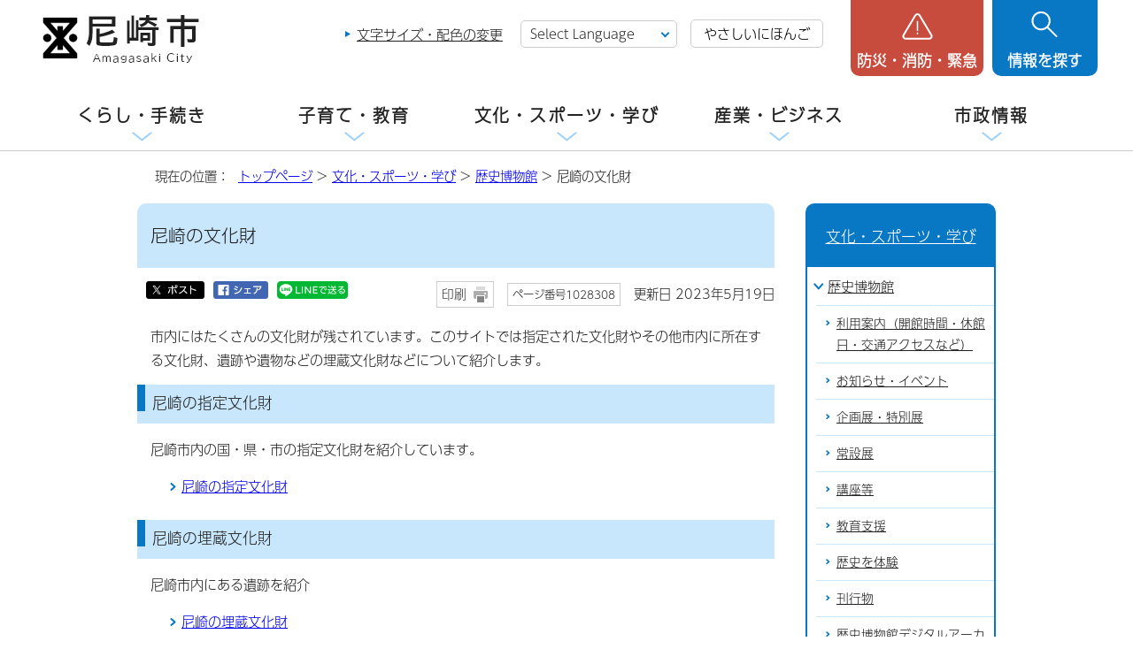

--- FILE ---
content_type: text/html
request_url: https://www.city.amagasaki.hyogo.jp/manabu/bunkazai_0/1028308/
body_size: 9872
content:
<!DOCTYPE html>
<html lang="ja">
<head prefix="og: http://ogp.me/ns# fb: http://ogp.me/ns/fb# article: http://ogp.me/ns/article#">
<!-- Google tag (gtag.js) -->
<script async src="https://www.googletagmanager.com/gtag/js?id=G-XCZYCS5339"></script>
<script>
window.dataLayer = window.dataLayer || [];
function gtag(){dataLayer.push(arguments);}
gtag('js', new Date());

gtag('config', 'G-XCZYCS5339');
gtag('config', 'UA-114119279-1');
</script>
<meta charset="UTF-8">
<meta name="copyright" content="Copyright (c) Amagasaki City. All Rights Reserved.">
<meta name="description" content="市内にはたくさんの文化財が残されています。このサイトでは指定された文化財やその他市内に所在する文化財、遺跡や遺物などの埋蔵文化財などについて紹介します。">
<meta name="keywords" content="兵庫県尼崎市,尼崎市,尼崎市役所,尼崎,尼,amagasaki,ama,あまがさき,あまがさきし,あまがさきしやくしょ">
<meta name="google-site-verification" content="iKyTjMuN0t-eyVQVjifKBUOffnHHjZuDosOYL1sIsuc">
<!--[if lt IE 9]>
<script src="../../../_template_/_site_/_default_/_res/js/html5shiv-printshiv.min.js"></script>
<![endif]-->
<meta property="og:title" content="尼崎の文化財">
<meta property="og:type" content="article">
<meta property="og:description" content="市内にはたくさんの文化財が残されています。このサイトでは指定された文化財やその他市内に所在する文化財、遺跡や遺物などの埋蔵文化財などについて紹介します。">
<meta property="og:url" content="https://www.city.amagasaki.hyogo.jp/manabu/bunkazai_0/1028308/index.html">
<meta property="og:image" content="https://www.city.amagasaki.hyogo.jp/_template_/_site_/_default_/_res/images/sns/ogimage.png">
<meta property="og:site_name" content="尼崎市公式ホームページ">
<meta property="og:locale" content="ja_JP">
<meta name="referrer" content="no-referrer-when-downgrade">
<script src="../../../_template_/_site_/_default_/_res/js/jquery-3.5.1.min.js"></script>
<script src="../../../_template_/_site_/_default_/_res/js/jquery-ui-1.12.1.min.js"></script>
<script>
//<!--
var FI = {};
FI.jQuery = jQuery.noConflict(true);
FI.smpcss = "../../../_template_/_site_/_default_/_res/design/default_smp.css?1027";
FI.smpcss2 = "../../../_template_/_site_/_default_/_res/dummy.css";
FI.ads_banner_analytics = true;
FI.open_data_analytics = true;
FI.pageid_search_analytics = true;
FI.file_data_analytics = true;
FI.open_new_window = true;
//-->
</script>
<script src="../../../_template_/_site_/_default_/_res/js/smp.js?1027"></script>
<script src="../../../_template_/_site_/_default_/_res/js/common.js?1027" defer></script>
<script src="../../../_template_/_site_/_default_/_res/js/pagetop_fade_absolute.js" defer></script>
<script src="../../../_template_/_site_/_default_/_res/js/over.js" async></script>
<script src="../../../_template_/_site_/_default_/_res/js/articleall.js"></script>
<script src="https://tsutaeru.cloud/assets/snippet/js/tsutaeru_mo.js"></script>
<script>
__tsutaeruMO.init({
access_token: '00e9863c-4dad-4b2b-befd-a69cac4630f7',
toolbar: {
//buttons: ['easy','ruby'],
message: true,
fixed: false
}
});
</script>
<script src="../../../_template_/_site_/_default_/_res/js/init.js" async></script>
<script src="../../../_template_/_site_/_default_/_res/js/fm_util.js" async></script>
<script src="../../../_template_/_site_/_default_/_res/js/dropdown_menu.js" defer></script>
<script src="../../../_template_/_site_/_default_/_res/js/tabs.js?1027" defer></script>
<script src="../../../_template_/_site_/_default_/_res/js/id.js"></script>
<link id="cmncss" href="../../../_template_/_site_/_default_/_res/design/default.css?1027" rel="stylesheet" type="text/css" class="pconly">
<link id="printcss" href="../../../_template_/_site_/_default_/_res/print_dummy.css" rel="stylesheet" type="text/css" class="pconly">
<link id="bgcss" href="../../../_template_/_site_/_default_/_res/dummy.css" rel="stylesheet" type="text/css">
<script>
//<!--
var bgcss1 = "../../../_template_/_site_/_default_/_res/a.css";
var bgcss2 = "../../../_template_/_site_/_default_/_res/b.css";
var bgcss3 = "../../../_template_/_site_/_default_/_res/c.css";
var bgcss4 = "../../../_template_/_site_/_default_/_res/dummy.css";
// -->
</script>
<title>尼崎の文化財｜尼崎市公式ホームページ</title>
<link rel="apple-touch-icon-precomposed" href="../../../_template_/_site_/_default_/_res/images/apple-touch-icon-precomposed.png">
<link rel="shortcut icon" href="../../../_template_/_site_/_default_/_res/favicon.ico" type="image/vnd.microsoft.icon">
<link rel="icon" href="../../../_template_/_site_/_default_/_res/favicon.ico" type="image/vnd.microsoft.icon">
<script>
(function(d) {
var config = {
kitId: 'hyc2xef',
scriptTimeout: 3000,
async: true
},
h=d.documentElement,t=setTimeout(function(){h.className=h.className.replace(/\bwf-loading\b/g,"")+" wf-inactive";},config.scriptTimeout),tk=d.createElement("script"),f=false,s=d.getElementsByTagName("script")[0],a;h.className+=" wf-loading";tk.src='https://use.typekit.net/'+config.kitId+'.js';tk.async=true;tk.onload=tk.onreadystatechange=function(){a=this.readyState;if(f||a&&a!="complete"&&a!="loaded")return;f=true;clearTimeout(t);try{Typekit.load(config)}catch(e){}};s.parentNode.insertBefore(tk,s)
})(document);
</script>
</head>
<body>
<div id="fb-root"></div>
<script>(function(d, s, id) {
var js, fjs = d.getElementsByTagName(s)[0];
if (d.getElementById(id)) return;
js = d.createElement(s); js.id = id;
js.src = 'https://connect.facebook.net/ja_JP/sdk.js#xfbml=1&version=v2.12';
fjs.parentNode.insertBefore(js, fjs);
}(document, 'script', 'facebook-jssdk'));</script>
<noscript>
<p class="scriptmessage">当ホームページではjavascriptを使用しています。 javascriptの使用を有効にしなければ、一部の機能が正確に動作しない恐れがあります。お手数ですがjavascriptの使用を有効にしてください。</p>
</noscript>
<div id="wrapbg">
<div id="wrap">
<header id="headerbg" class="clearfix" role="banner">
<div id="blockskip" class="pconly"><a href="#HONBUN">エンターキーを押すと、ナビゲーション部分をスキップし本文へ移動します。</a></div>
<div id="header" class="clearfix">
<div id="tlogo">
<p class="logo"><a href="https://www.city.amagasaki.hyogo.jp/"><img src="../../../_template_/_site_/_default_/_res/design/images/header/tlogo.png" alt="尼崎市公式ホームページトップページ" width="186" height="56"></a></h1>
</div>
<div id="util">
<div id="util2">
<ul class="pconly">
<li><a href="../../../siteinfo/site/usability.html">文字サイズ・配色の変更</a></li>
</ul>
<div class="selectlang">
<olang>
<form>
<select name="lang" onchange="location.href=value;" title="言語選択">
<option value="#" lang="en">Select Language</option>
<option value="https://translation2.j-server.com/LUCAMGSKC/ns/w4/jaen/" lang="en">English</option>
<option value="https://translation2.j-server.com/LUCAMGSKC/ns/w4/jazh/" lang="zh-CN">&#20013;&#25991;&#65288;&#31616;&#21270;&#23383;&#65289;</option>
<option value="https://translation2.j-server.com/LUCAMGSKC/ns/w4/jazhb/" lang="zh-TW">&#20013;&#25991;&#65288;&#32321;&#39636;&#23383;&#65289;</option>
<option value="https://translation2.j-server.com/LUCAMGSKC/ns/w4/jako/" lang="ko">&#54620;&#44397;&#50612;</option>
<option value="https://translation2.j-server.com/LUCAMGSKC/ns/w4/javi/" lang="vi">&#84;&#105;&#7871;&#110;&#103;&#32;&#86;&#105;&#7879;&#116;</option>
<option value="https://translation2.j-server.com/LUCAMGSKC/ns/w4/jane/" lang="ne">&#2344;&#2375;&#2346;&#2366;&#2354;&#2368;</option>
<option value="https://www.city.amagasaki.hyogo.jp/manabu/bunkazai_0/1028308/index.html" lang="en">Return to Japanese</option>
</select>
</form>
</olang>
</div>
<ul>
<li id="tsutaeru-button-easy" class="easy"><button type="button" id="easyjp">やさしいにほんご</button></li>
<li id="tsutaeru-button-easyreset" class="easy"><button type="button" id="easyjpreset">もとのページをみる</button></li>
</ul>
</div>
<!-- ▲▲▲ END util ▲▲▲ --></div>
<div id="dropdownmenu">
<div id="smpmenup1bg" class="smpmenup">
<div id="smpmenup1" class="bmenu">
<button class="hnmenu" aria-expanded="false" aria-controls="smpmenup1menu"><span>防災・消防・緊急</span></button>
<div id="smpmenup1menu" class="openmenu" aria-hidden="true">
<div class="emergency">
<ul class="flexstyle2">
<li class="imglink"><a href="/kurashi/bosai_syobo/index.html"><img src="/_res/projects/default_project/_page_/001/000/001/bousai/kinkyu_01.png" alt="" width="30" height="30"><span>防災</span></a></li><li class="imglink"><a href="/kurashi/bosai_syobo/hinan/index.html"><img src="/_res/projects/default_project/_page_/001/000/001/bousai/kinkyu_02.png" alt="" width="30" height="30"><span>避難場所一覧</span></a></li><li class="imglink"><a href="/kurashi/bosai_syobo/hazardmap/021_kouzui_hazardmap.html"><img src="/_res/projects/default_project/_page_/001/000/001/bousai/kinkyu_03.png" alt="" width="30" height="30"><span>ハザードマップ</span></a></li><li class="imglink"><a href="http://amagasaki-city.site.ktaiwork.jp/" target="_blank"><img src="/_res/projects/default_project/_page_/001/000/001/bousai/kinkyu_04.png" alt="" width="30" height="30"><span>防災行政無線の放送内容<img src="/_template_/_site_/_default_/_res/images/parts/newwin2.gif" alt="外部リンク・新しいウィンドウで開きます" width="12" height="11" class="external"></span></a></li><li class="imglink"><a href="/kurashi/bosai_syobo/1029429/index.html"><img src="/_res/projects/default_project/_page_/001/000/001/bousai/kinkyu_05.png" alt="" width="30" height="30"><span>災害発生状況</span></a></li><li class="imglink"><a href="/kurashi/bosai_syobo/1035616/index.html"><img src="/_res/projects/default_project/_page_/001/000/001/bousai/kinkyu_06.png" alt="" width="30" height="30"><span>災害情報の入手</span></a></li><li class="imglink"><a href="/kurashi/syobo/index.html"><img src="/_res/projects/default_project/_page_/001/000/001/bousai/kinkyu_07.png" alt="" width="30" height="30"><span>消防・救急</span></a></li><li class="imglink"><a href="/kurashi/syobo/iryo_kikan/index.html"><img src="/_res/projects/default_project/_page_/001/000/001/bousai/kinkyu_08.png" alt="" width="30" height="30"><span>緊急時の医療機関</span></a></li><li class="imglink"><a href="/kurashi/syobo/kyukyutaio/1011866/index.html"><img src="/_res/projects/default_project/_page_/001/000/001/bousai/kinkyu_09.png" alt="" width="30" height="30"><span>救急受診ガイド</span></a></li><li class="imglink"><a href="/map/1000384/index.html"><img src="/_res/projects/default_project/_page_/001/000/001/bousai/kinkyu_10.png" alt="" width="30" height="30"><span>AED設置施設</span></a></li>
</ul>
<ul class="flexstyle2 emergencysns">
<li class="imglink"><a href="https://www.city.amagasaki.hyogo.jp/shisei/1001823/1002092/1006969.html"><img alt="" height="40" src="../../../_template_/_site_/_default_/_res/design/images/header/kinkyu_line.png" width="40" /><span>尼崎市LINEアカウント</span></a></li>
<li class="imglink"><a href="https://twitter.com/City_Amagasaki"><img alt="" height="40" src="../../../_template_/_site_/_default_/_res/design/images/header/kinkyu_x.png" width="40" /><span>尼崎市公式X</span></a></li>
<li class="imglink"><a href="https://www.facebook.com/amagasakicityhall"><img alt="" height="40" src="../../../_template_/_site_/_default_/_res/design/images/header/kinkyu_facebook.png" width="40" /><span>尼崎市公式Facebook</span></a></li>
</ul>
<ul class="emergencylink">
<li><a href="../../../kurashi/bosai_syobo/1035616/021hyogobonet.html">尼崎市防災ネット</a></li>
<li><a href="../../../kurashi/bosai_syobo/1002162/index.html">尼崎市防災ブック</a></li>
</ul>
<!-- ▲▲▲ END emergency ▲▲▲ --></div>
<button class="hnclose">閉じる</button>
<!-- ▲▲▲ END smpmenup1menuu ▲▲▲ --></div>
<!-- ▲▲▲ END smpmenup1 ▲▲▲ --></div>
<!-- ▲▲▲ END smpmenup1bg" ▲▲▲ --></div>
<div id="smpmenup2bg" class="smpmenup">
<div id="smpmenup2" class="bmenu">
<button class="hnmenu" aria-expanded="false" aria-controls="smpmenup2menu"><span>情報を探す</span></button>
<div id="smpmenup2menu" class="openmenu" aria-hidden="true">
<div id="purposesearch">
<div id="searchwrap">
<ul id="searchtab" class="clearfix">
<li id="for_search1"><a href="#search1">サイト内検索</a></li>
<li id="for_search2"><a href="#search2">市報ID・ページ番号検索</a></li>
</ul>
<div id="searchmenu" class="clearfix">
<div id="search1">
<h2>サイト内検索</h2>
<div id="sitesearch">
<form action="https://www.city.amagasaki.hyogo.jp/searchresult.html" id="cse-search-box" role="search"><input name="cx" type="hidden" value="002173680868193911985:7rpg4e1faju" /><input name="ie" type="hidden" value="UTF-8" /><input id="key" name="q" placeholder="キーワードを入力してください。" size="20" title="サイト内検索" type="text" value="" /><input class="submit" type="submit" value="検索" /> </form>
<!-- ▲▲▲ END sitesearch ▲▲▲ --></div>
<!-- ▲▲▲ END search1 ▲▲▲ --></div>
<div id="search2">
<h2>市報ID・ページ番号検索</h2>
<div id="idsearch" class="navidetail">
<p>市報あまがさきに掲載されているIDを入力し、「表示」ボタンをクリックして下さい。</p>
<form name="idform" id="idform" action="idform">
<input type="text" maxlength="7" name="idtxt" value="" id="kohoid" title="ページ番号検索" placeholder="7桁の数字を入力"><input type="submit" value="表示" id="idbtn">
</form>
<!-- ▲▲▲ END idsearch ▲▲▲ --></div>
<!-- ▲▲▲ END search2 ▲▲▲ --></div>
<!-- ▲▲▲ END searchmenu ▲▲▲ --></div>
<!-- ▲▲▲ END searchwrap ▲▲▲ --></div>
<div class="keywordwrap">
<div class="keyword">
<ul>
<li><a href="/kurashi/mynumber/1033584/1003544.html">コンビニ交付</a></li>
<li><a href="/kurashi/siminsanka/1022002/index.html">あま咲きコイン</a></li>
<li><a href="/shisei/bosyu/index.html">職員募集</a></li>
<li><a href="/sangyo/nyusatu/index.html">入札・契約</a></li>
<li><a href="/shisei/sinseisyo/index.html">申請書ダウンロード</a></li>
<li><a href="/kurashi/tosi_seibi/keikaku/1004954/1004960/074_youto.html">用途地域</a></li>
</ul>
</div>
<p><a href="https://faq.city.amagasaki.hyogo.jp/?utm_source=city_amagasaki&utm_medium=banner&utm_campaign=amagasaki_link" target="_blank">よくある質問<img src="/_template_/_site_/_default_/_res/images/parts/newwin2.gif" alt="外部リンク・新しいウィンドウで開きます" width="12" height="11" class="external"></a></p>
<!-- ▲▲▲ END keywordwrap ▲▲▲ --></div>
<!-- ▲▲▲ END purposesearch ▲▲▲ --></div>
<div class="purpose">
<h2>目的から探す</h2>
<div id="purposeinner">
<ul class="flexstyle1">
<li class="imglink"><a href="/kurashi/gomi/index.html"><img src="/_res/projects/default_project/_page_/001/000/001/mokuteki/mokuteki_02.png" alt="" width="85" height="85"><span>ごみ</span></a></li><li class="imglink"><a href="/kurashi/todokede/index.html"><img src="/_res/projects/default_project/_page_/001/000/001/mokuteki/mokuteki_03.png" alt="" width="85" height="85"><span>戸籍・住民票</span></a></li><li class="imglink"><a href="/kurashi/mynumber/index.html"><img src="/_res/projects/default_project/_page_/001/000/001/mokuteki/mokuteki_04.png" alt="" width="85" height="85"><span>マイナンバー</span></a></li><li class="imglink"><a href="/kurashi/zei/index.html"><img src="/_res/projects/default_project/_page_/001/000/001/mokuteki/mokuteki_05.png" alt="" width="85" height="85"><span>税金</span></a></li><li class="imglink"><a href="/kurashi/lifeevent/1002186.html"><img src="/_res/projects/default_project/_page_/001/000/001/mokuteki/mokuteki_10.png" alt="" width="85" height="85"><span>引越し</span></a></li><li class="imglink"><a href="/kosodate-kyoiku/kosodate/syussan/index.html"><img src="/_res/projects/default_project/_page_/001/000/001/mokuteki/mokuteki_06.png" alt="" width="85" height="85"><span>妊娠・出産</span></a></li><li class="imglink"><a href="/kosodate-kyoiku/kosodate/index.html"><img src="/_res/projects/default_project/_page_/001/000/001/mokuteki/mokuteki_07.png" alt="" width="85" height="85"><span>子育て</span></a></li><li class="imglink"><a href="/kurashi/lifeevent/1002183.html"><img src="/_res/projects/default_project/_page_/001/000/001/mokuteki/mokuteki_08.png" alt="" width="85" height="85"><span>入所・入園・入学</span></a></li><li class="imglink"><a href="/kurashi/lifeevent/1002187.html"><img src="/_res/projects/default_project/_page_/001/000/001/mokuteki/mokuteki_11.png" alt="" width="85" height="85"><span>結婚・離婚</span></a></li><li class="imglink"><a href="/kurashi/kenko/index.html"><img src="/_res/projects/default_project/_page_/001/000/001/mokuteki/mokuteki_12.png" alt="" width="85" height="85"><span>健康・医療</span></a></li><li class="imglink"><a href="/kurashi/lifeevent/1002188.html"><img src="/_res/projects/default_project/_page_/001/000/001/mokuteki/mokuteki_13.png" alt="" width="85" height="85"><span>高齢・介護</span></a></li><li class="imglink"><a href="/kurashi/lifeevent/1002189.html"><img src="/_res/projects/default_project/_page_/001/000/001/mokuteki/mokuteki_14.png" alt="" width="85" height="87"><span>おくやみ</span></a></li><li class="imglink"><a href="/event_calendar.html"><img src="/_res/projects/default_project/_page_/001/000/001/mokuteki/mokuteki_15.png" alt="" width="85" height="85"><span>イベントカレンダー</span></a></li><li class="imglink"><a href="/map/index.html"><img src="/_res/projects/default_project/_page_/001/000/001/mokuteki/mokuteki_09.png" alt="" width="85" height="85"><span>施設</span></a></li>
</ul>
<!-- ▲▲▲ END purposeinner ▲▲▲ --></div>
<!-- ▲▲▲ END purpose ▲▲▲ --></div>
<button class="hnclose">閉じる</button>
<!-- ▲▲▲ END smpmenup2menu ▲▲▲ --></div>
<!-- ▲▲▲ END smpmenup2 ▲▲▲ --></div>
<!-- ▲▲▲ END smpmenup2bg ▲▲▲ --></div>
<!-- ▲▲▲ END dropdownmenu ▲▲▲ --></div>
</div>
</header>
<hr class="hide">
<nav id="gnavibg" role="navigation" aria-label="メインメニュー">
<div id="gnavi">
<ul id="topscate" class="clearfix">
<li class="scate scate1">
<button class="tismenu" aria-expanded="false" aria-controls="list1">くらし・手続き</button>
<div id="list1" class="navi" aria-hidden="true">
<div class="gnavilower clearfix">
<p class="gnavidetail"><a href="../../../kurashi/index.html">くらし・手続き<span class="smponly">トップ</span></a></p>
<button class="gnaviclose pconly">閉じる</button>
<!-- ▲▲▲ END gnavilower ▲▲▲ --></div>
<ul class="clearfix">
<li><a href="/kurashi/lifeevent/index.html">人生の出来事</a></li>
<li><a href="/kurashi/ansin/index.html">安心・安全・相談</a></li>
<li><a href="/kurashi/bosai_syobo/index.html">防災</a></li>
<li><a href="/kurashi/syobo/index.html">消防・救急</a></li>
<li><a href="/kurashi/siminsanka/index.html">市民参加・地域活動・まちづくり</a></li>
<li><a href="/kurashi/todokede/index.html">戸籍・住民票</a></li>
<li><a href="/kurashi/nenkin/index.html">年金・特別弔慰金</a></li>
<li><a href="/kurashi/kokuho/index.html">国民健康保険</a></li>
<li><a href="/kurashi/zei/index.html">税金</a></li>
<li><a href="/kurashi/mynumber/index.html">マイナンバー</a></li>
<li><a href="/kurashi/gomi/index.html">ごみ・リサイクル</a></li>
<li><a href="/kurashi/kankyo/index.html">環境・緑化・公害</a></li>
<li><a href="/kurashi/iryou/index.html">衛生・ペット</a></li>
<li><a href="/kurashi/saijo_boen/index.html">斎場・墓園・葬儀</a></li>
<li><a href="/kurashi/jo_gesui/index.html">水道・下水道</a></li>
<li><a href="/kurashi/tosi_seibi/index.html">都市環境の整備</a></li>
<li><a href="/kurashi/sumai/index.html">住まい・空き家対策</a></li>
<li><a href="/kurashi/kenko/index.html">健康・医療</a></li>
<li><a href="/kurashi/koreisya/index.html">高齢者支援</a></li>
<li><a href="/kurashi/syogaisya/index.html">障害者支援</a></li>
<li><a href="/kurashi/seikatusien/index.html">生活支援</a></li>
<li><a href="/kurashi/hataraku/index.html">はたらく・人権・男女共同参画</a></li>
<li><a href="/kurashi/kokusai/index.html">多文化共生・国際交流・国際平和</a></li>
<li><a href="/kurashi/kuruma/index.html">自転車・車・バス</a></li>
</ul>
<!-- ▲▲▲ END navi ▲▲▲ --></div>
<!-- ▲▲▲ END scate ▲▲▲ --></li>
<li class="scate scate2 articleall">
<button class="tismenu" aria-expanded="false" aria-controls="list2">子育て・教育</button>
<div id="list2" class="navi" aria-hidden="true">
<div class="gnavilower clearfix">
<p class="gnavidetail"><a href="../../../kosodate-kyoiku/index.html">子育て・教育<span class="smponly">トップ</span></a></p>
<button class="gnaviclose pconly">閉じる</button>
<!-- ▲▲▲ END gnavilower ▲▲▲ --></div>
<ul class="clearfix">
<li><a href="/kosodate-kyoiku/kosodate/index.html">子育て</a></li>
<li><a href="/kosodate-kyoiku/kenshin/index.html">健康・健診・予防接種</a></li>
<li><a href="/kosodate-kyoiku/service/index.html">教育・保育サービス</a></li>
<li><a href="/kosodate-kyoiku/kodomo-ansin/index.html">子どもの安心・安全・相談</a></li>
<li><a href="/kosodate-kyoiku/school/index.html">学校教育</a></li>
<li><a href="/kosodate-kyoiku/torikumi/index.html">教育行政</a></li>
<li><a href="/kosodate-kyoiku/afterschool/index.html">青少年育成</a></li>
<li><a href="/kosodate-kyoiku/msk/index.html">学びと育ち研究所</a></li>
</ul>
<!-- ▲▲▲ END navi ▲▲▲ --></div>
<!-- ▲▲▲ END scate ▲▲▲ --></li>
<li class="scate scate3 articleall">
<button class="tismenu" aria-expanded="false" aria-controls="list3">文化・スポーツ・学び</button>
<div id="list3" class="navi" aria-hidden="true">
<div class="gnavilower clearfix">
<p class="gnavidetail"><a href="../../../manabu/index.html">文化・スポーツ・学び<span class="smponly">トップ</span></a></p>
<button class="gnaviclose pconly">閉じる</button>
<!-- ▲▲▲ END gnavilower ▲▲▲ --></div>
<ul class="clearfix">
<li><a href="/manabu/art/index.html">文化振興・芸術・博物館</a></li>
<li><a href="/manabu/festival/index.html">伝統のお祭り・地域の催し</a></li>
<li><a href="/manabu/kanko/index.html">尼崎で観光</a></li>
<li><a href="/manabu/sports_act/index.html">スポーツ振興・スポーツ施設</a></li>
<li><a href="/manabu/flower/index.html">花と緑に親しむ</a></li>
<li><a href="/manabu/parks/index.html">公園・自然林・レクリエーション施設</a></li>
<li><a href="/manabu/nouen/index.html">市民農園・直売所・農産物</a></li>
<li><a href="/manabu/syogaigakusyu/index.html">生涯学習</a></li>
<li><a href="/manabu/kouminkan/index.html">生涯学習プラザ</a></li>
<li><a href="/manabu/tosyokan/index.html">尼崎市立図書館</a></li>
<li><a href="/manabu/104ama_tano/index.html">田能資料館（たのしりょうかん）</a></li>
<li><a href="/manabu/bunkazai_0/index.html">歴史博物館</a></li>
</ul>
<!-- ▲▲▲ END navi ▲▲▲ --></div>
<!-- ▲▲▲ END scate ▲▲▲ --></li>
<li class="scate scate4 articleall">
<button class="tismenu" aria-expanded="false" aria-controls="list4">産業・ビジネス</button>
<div id="list4" class="navi" aria-hidden="true">
<div class="gnavilower clearfix">
<p class="gnavidetail"><a href="../../../sangyo/index.html">産業・ビジネス<span class="smponly">トップ</span></a></p>
<button class="gnaviclose pconly">閉じる</button>
<!-- ▲▲▲ END gnavilower ▲▲▲ --></div>
<ul class="clearfix">
<li><a href="/sangyo/nyusatu/index.html">入札・契約</a></li>
<li><a href="/sangyo/kigyou/index.html">企業立地</a></li>
<li><a href="/sangyo/yusi_josei/index.html">中小企業支援</a></li>
<li><a href="/sangyo/kougai/index.html">公害対策・廃棄物の処理</a></li>
<li><a href="/sangyo/zigyousya/index.html">各種事業者の方へ</a></li>
<li><a href="/sangyo/ad/index.html">広告主募集中</a></li>
<li><a href="/sangyo/1010336/index.html">公営競技</a></li>
</ul>
<!-- ▲▲▲ END navi ▲▲▲ --></div>
<!-- ▲▲▲ END scate ▲▲▲ --></li>
<li class="scate scate5 articleall">
<button class="tismenu" aria-expanded="false" aria-controls="list5">市政情報</button>
<div id="list5" class="navi" aria-hidden="true">
<div class="gnavilower clearfix">
<p class="gnavidetail"><a href="../../../shisei/index.html">市政情報<span class="smponly">トップ</span></a></p>
<button class="gnaviclose pconly">閉じる</button>
<!-- ▲▲▲ END gnavilower ▲▲▲ --></div>
<ul class="clearfix">
<li><a href="/shisei/sogo_annai/index.html">尼崎市の紹介</a></li>
<li><a href="/shisei/1001823/index.html">尼崎の広報</a></li>
<li><a href="/shisei/siyakusyo/index.html">市役所案内</a></li>
<li><a href="/shisei/si_mirai/index.html">みんなで考える尼崎の未来</a></li>
<li><a href="/shisei/si_kangae/index.html">市が考える尼崎</a></li>
<li><a href="/shisei/si_torikumi/index.html">市の改善取り組み</a></li>
<li><a href="/shisei/si_zaisei/index.html">市の財政</a></li>
<li><a href="/shisei/si_zaisan/index.html">市の財産の有効活用</a></li>
<li><a href="/shisei/kansa_joho/index.html">条例等・情報公開・監査</a></li>
<li><a href="/shisei/1032493/index.html">市長の部屋</a></li>
<li><a href="/shisei/senkyo/index.html">選挙</a></li>
<li><a href="/shisei/sisetu/index.html">市の施設</a></li>
<li><a href="/shisei/sinseisyo/index.html">申請書ダウンロード</a></li>
<li><a href="/shisei/1026132/index.html">オンラインサービス</a></li>
<li><a href="/shisei/bosyu/index.html">職員募集</a></li>
</ul>
<!-- ▲▲▲ END navi ▲▲▲ --></div>
<!-- ▲▲▲ END scate ▲▲▲ --></li>
</ul>
</div>
</nav>
<hr class="hide">
<nav id="tpath" role="navigation" aria-label="現在の位置">
<p>現在の位置：&nbsp;
<a href="https://www.city.amagasaki.hyogo.jp/">トップページ</a> &gt;
<a href="../../../manabu/index.html">文化・スポーツ・学び</a> &gt;
<a href="../../../manabu/bunkazai_0/index.html">歴史博物館</a> &gt;
尼崎の文化財
</p>
</nav>
<hr class="hide">
<div id="pagebody" class="clearfix lnaviright">
<p class="skip"><a id="HONBUN">ここから本文です。</a></p>
<main id="page" role="main">
<article id="content">
<div id="voice">
<h1>尼崎の文化財</h1>
<div class="box">
<div class="sns rs_skip">
<div id="tw"><a href="https://twitter.com/intent/tweet?text=%E5%B0%BC%E5%B4%8E%E3%81%AE%E6%96%87%E5%8C%96%E8%B2%A1%ef%bd%9c%E5%B0%BC%E5%B4%8E%E5%B8%82%E5%85%AC%E5%BC%8F%E3%83%9B%E3%83%BC%E3%83%A0%E3%83%9A%E3%83%BC%E3%82%B8&url=https%3A%2F%2Fwww.city.amagasaki.hyogo.jp%2Fmanabu%2Fbunkazai_0%2F1028308%2Findex.html" target="_blank"><img alt="ポスト" height="20" src="/_template_/_site_/_default_/_res/images/sns/x_off.png" width="66" /></a></div>

<div id="fb"><a href="https://www.facebook.com/sharer.php?u=https%3A%2F%2Fwww.city.amagasaki.hyogo.jp%2Fmanabu%2Fbunkazai_0%2F1028308%2Findex.html&t=%E5%B0%BC%E5%B4%8E%E3%81%AE%E6%96%87%E5%8C%96%E8%B2%A1%ef%bd%9c%E5%B0%BC%E5%B4%8E%E5%B8%82%E5%85%AC%E5%BC%8F%E3%83%9B%E3%83%BC%E3%83%A0%E3%83%9A%E3%83%BC%E3%82%B8" target="_blank"><img alt="シェア" height="20" src="/_template_/_site_/_default_/_res/images/sns/share_off.png" width="62" /></a></div>

<div id="snsline"><a href="https://line.me/R/msg/text/?%E5%B0%BC%E5%B4%8E%E3%81%AE%E6%96%87%E5%8C%96%E8%B2%A1%ef%bd%9c%E5%B0%BC%E5%B4%8E%E5%B8%82%E5%85%AC%E5%BC%8F%E3%83%9B%E3%83%BC%E3%83%A0%E3%83%9A%E3%83%BC%E3%82%B8%0d%0ahttps%3A%2F%2Fwww.city.amagasaki.hyogo.jp%2Fmanabu%2Fbunkazai_0%2F1028308%2Findex.html" target="_blank"><img alt="LINEで送る" height="20" src="/_template_/_site_/_default_/_res/images/sns/lineit.png" width="80" /></a></div>
</div>
<p class="update">
<span class="print pconly"><a href="javascript:void(0);" onclick="print(); return false;">印刷</a></span>
<span class="idnumber">ページ番号1028308</span>
更新日
2023年5月19日
</p>
<!-- ▲▲▲ END box ▲▲▲ --></div>
<p class="outline">市内にはたくさんの文化財が残されています。このサイトでは指定された文化財やその他市内に所在する文化財、遺跡や遺物などの埋蔵文化財などについて紹介します。</p>
<h2>尼崎の指定文化財</h2>
<p>尼崎市内の国・県・市の指定文化財を紹介しています。</p><ul class="objectlink"><li><a href="../../../manabu/bunkazai_0/1028308/1028310/1029433.html">尼崎の指定文化財</a></li></ul><h2>尼崎の埋蔵文化財</h2>
<p>尼崎市内にある遺跡を紹介</p><ul class="objectlink"><li><a href="../../../manabu/bunkazai_0/1028308/1028342/1029895/index.html">尼崎の埋蔵文化財</a></li><li><a href="https://amagasaki.geocloud.jp/webgis/?z=13&ll=34.733538%2C135.406488&t=DMgray&mp=22&op=70&vlf=-1" target="_blank" onclick="gtag('event', '1028308',{'event_category':'外部リンク','event_label':'地図情報あまがさき「遺跡分布図」■https://amagasaki.geocloud.jp/webgis/?z=13&ll=34.733538%2C135.406488&t=DMgray&mp=22&op=70&vlf=-1'});">地図情報あまがさき「遺跡分布図」<span class="small">（外部リンク）</span><img src="../../../_template_/_site_/_default_/_res/images/parts/newwin1.gif" alt="新しいウィンドウで開きます" width="12" height="11" class="external"></a></li></ul><h2>尼崎の史跡・文化財</h2>
<p>尼崎市内にある史跡や文化財をご案内します。</p><ul class="objectlink"><li><a href="../../../manabu/bunkazai_0/1028308/1028344/1029897/index.html">史跡・文化財散歩</a></li><li><a href="https://amagasaki.geocloud.jp/webgis/?z=13&ll=34.733538%2C135.406488&t=roadmap&mp=23&op=70&vlf=-1" target="_blank" onclick="gtag('event', '1028308',{'event_category':'外部リンク','event_label':'地図情報あまがさき「史跡・文化財地図」■https://amagasaki.geocloud.jp/webgis/?z=13&ll=34.733538%2C135.406488&t=roadmap&mp=23&op=70&vlf=-1'});">地図情報あまがさき「史跡・文化財地図」<span class="small">（外部リンク）</span><img src="../../../_template_/_site_/_default_/_res/images/parts/newwin1.gif" alt="新しいウィンドウで開きます" width="12" height="11" class="external"></a></li></ul><h2>尼崎の登録文化財</h2>
<p>近代建造物を活用しながら後世に伝えていく、登録文化財の紹介。</p><ul class="objectlink"><li><a href="../../../manabu/bunkazai_0/1028308/1028313/1029979/index.html">尼崎の登録文化財</a></li>
</ul>
<div id="reference">
<h2><span>このページに関する</span>お問い合わせ</h2>
<p><strong>教育委員会事務局　社会教育部　歴史博物館</strong><br>
〒660-0825 兵庫県尼崎市南城内10番地の2<br>
電話番号：<br>
<a href="tel:06-6482-5246">06-6482-5246</a>（企画担当・史料担当）<br>
<a href="tel:06-6489-9801">06-6489-9801</a>（文化財担当）<br>
<a href="tel:06-4868-0362">06-4868-0362</a>（埋蔵文化財専用）<br>
ファクス番号：06-6489-9800<br>
メールアドレス：<br>
ama-rekihakubunka@city.amagasaki.hyogo.jp（文化財担当）<br>
ama-chiiki-shiryokan@city.amagasaki.hyogo.jp（史料担当）</p>
</div>
</div>
</article>
</main>
<hr class="hide">
<nav id="lnavi" role="navigation" aria-labelledby="localnav">
<div id="menubg">
<div id="menu" class="articleall">
<h2 id="localnav" class="plus"><a href="../../../manabu/index.html">文化・スポーツ・学び</a></h2>
<h3><a href="../../../manabu/bunkazai_0/index.html">歴史博物館</a></h3>
<ul class="lmenu">
<li><a href="../../../manabu/bunkazai_0/1037406/index.html">利用案内（開館時間・休館日・交通アクセスなど）</a></li>
<li><a href="../../../manabu/bunkazai_0/1037407/index.html">お知らせ・イベント</a></li>
<li><a href="../../../manabu/bunkazai_0/1032111/index.html">企画展・特別展</a></li>
<li><a href="../../../manabu/bunkazai_0/1037443/index.html">常設展</a></li>
<li><a href="../../../manabu/bunkazai_0/1037412/index.html">講座等</a></li>
<li><a href="../../../manabu/bunkazai_0/1040816.html">教育支援</a></li>
<li><a href="../../../manabu/bunkazai_0/1040824/index.html">歴史を体験</a></li>
<li><a href="../../../manabu/bunkazai_0/1036515/index.html">刊行物</a></li>
<li><a href="../../../manabu/bunkazai_0/1035144.html">歴史博物館デジタルアーカイブ</a></li>
<li><a href="../../../manabu/bunkazai_0/1037099.html">デジタルコンテンツ</a></li>
<li><a href="../../../manabu/bunkazai_0/1034038/index.html">ボランティアの広場</a></li>
<li><a href="../../../manabu/bunkazai_0/1032982/index.html">博物館実習について</a></li>
<li><a href="../../../manabu/bunkazai_0/1037510.html">SNS</a></li>
<li><a href="../../../manabu/kanko/1023279.html">尼崎市立城内地区自動車駐車場 </a></li>
</ul>
<h4 class="separator">文化財担当</h4>
<ul class="lmenu">
<li class="choice" aria-current="page">尼崎の文化財</li>
<li><a href="../../../manabu/bunkazai_0/1042396.html">文化財等窓口について受付時間を変更します</a></li>
<li><a href="../../../manabu/bunkazai_0/1023317/index.html">埋蔵文化財担当</a></li>
<li><a href="../../../manabu/bunkazai_0/shingikai.html">尼崎市文化財保護審議会</a></li>
<li><a href="../../../manabu/bunkazai_0/1042473.html">尼崎市文化財保存活用地域計画の認定</a></li>
<li><a href="../../../manabu/bunkazai_0/1042485/index.html">尼崎文化財保存活用地域計画</a></li>
</ul>
<h4 class="separator">あまがさきアーカイブズ</h4>
<ul class="lmenu">
<li><a href="../../../manabu/bunkazai_0/1041513.html">地域研究史料室&quot;あまがさきアーカイブズ&quot;について</a></li>
<li><a href="../../../manabu/bunkazai_0/1034950.html">あまがさきアーカイブズ　利用案内</a></li>
<li><a href="../../../manabu/bunkazai_0/1037098/index.html">あまがさきアーカイブズ　所蔵史料</a></li>
<li><a href="../../../manabu/bunkazai_0/1038784/index.html">新型コロナウイルス感染症「記録と検証」</a></li>
</ul>
<h4 class="separator">企画担当</h4>
<ul class="lmenu">
<li><a href="../../../manabu/bunkazai_0/1041445/index.html">旧尼崎紡績本社事務所（前ユニチカ記念館）</a></li>
<li><a href="../../../manabu/bunkazai_0/1030066.html">特定歴史的公文書利用請求制度</a></li>
<li><a href="../../../manabu/bunkazai_0/1036996.html">尼崎市文化財保存活用基金</a></li>
</ul>
<h4 class="separator">田能資料館</h4>
<ul class="lmenu">
<li><a href="../../../manabu/bunkazai_0/1037974.html">田能資料館について</a></li>
</ul>
</div>
</div>
</nav>
</div>
<aside id="guidebg" role="complementary">
<div id="guide">
<p class="pagetop"><a href="#wrap"><img src="../../../_template_/_site_/_default_/_res/design/images/page/mark_pagetop.png" alt="このページの先頭へ戻る" width="64" height="65"></a></p>
<ul>
<li><a href="javascript:history.back();" class="pageback">前のページへ戻る</a></li>
<li><a href="https://www.city.amagasaki.hyogo.jp/" class="pagehome">トップページへ戻る</a></li>
</ul>
</div>
</aside>
<hr class="hide">
<nav id="jssmpbtmnavi" class="smponly">
<ul>
<li id="jssmpbtmnavi01"></li>
<li id="jssmpbtmnavi02"></li>
<li id="jssmpbtmnavi03"></li>
</ul>
<!-- ▲▲▲ END jssmpbtmnavi ▲▲▲ --></nav>
<hr class="hide">
<footer role="contentinfo">
<div id="footerbg" class="clearfix">
<div id="footer" class="clearfix">
<div class="footercontent">
<h2>尼崎市役所</h2>
<div id="add" class="clearfix">
<address>
〒660-8501<br>
兵庫県尼崎市東七松町1丁目23番1号<br>
尼崎市コールセンター　電話：06-6375-5639　ファクス：06-6375-5625<br>
法人番号：1000020282022
</address>
<!-- ▲▲▲ END add ▲▲▲ --></div>
<div id="addlink">
<ul>
<li><a href="../../../shisei/siyakusyo/index.html">市役所案内</a></li>
<li><a href="../../../map/1000375/1000385/1000425.html">市役所へのアクセス</a></li>
<li><a href="../../../shisei/sogo_annai/index.html">市の紹介</a></li>
<li><a href="../../../siteinfo/index.html">このサイトについて</a></li>
<li><a href="../../../sitemap.html">サイトマップ</a></li>
</ul>
<!-- ▲▲▲ END addlink ▲▲▲ --></div>
<div id="footersnslink" class="clearfix">
<ul>
<li class="imglink"><a href="https://page.line.me/amagasakicity?openQrModal=true" target="_blank"><img src="../../../_template_/_site_/_default_/_res/design/images/footer/footer_line.png" alt="尼崎市公式LINE" width="30" height="30"></a></li>
<li class="imglink"><a href="https://www.facebook.com/amagasakicityhall" target="_blank"><img src="../../../_template_/_site_/_default_/_res/design/images/footer/footer_facebook.png" alt="尼崎市公式Facebook" width="30" height="30"></a></li>
<li class="imglink"><a href="https://twitter.com/City_Amagasaki" target="_blank"><img src="../../../_template_/_site_/_default_/_res/design/images/footer/footer_x.png" alt="尼崎市公式X" width="30" height="30"></a></li>
<li class="imglink"><a href="https://www.youtube.com/channel/UCk5W9exlZOLMCbpVYwbPpdw" target="_blank"><img src="../../../_template_/_site_/_default_/_res/design/images/footer/footer_youtube.png" alt="尼崎市公式YouTube" width="30" height="30"></a></li>
</ul>
</div>
<div class="viewmode">
<dl>
<dt>表示</dt><dd>
<ul>
<li><a href="javascript:void(0)" id="viewmode_pc">PC</a></li>
<li><a href="javascript:void(0)" id="viewmode_smp">スマートフォン</a></li>
</ul>
</dd>
</dl>
<!-- ▲▲▲ END viewmode ▲▲▲ --></div>
<div class="amacall">
<h2><a href="../../../shisei/siyakusyo/amacall.html">尼崎市コールセンター</a></h2>
<p>06-6375-5639</p>
</div>
<!-- ▲▲▲ END footercontent ▲▲▲ --></div>
<p><img src="../../../_template_/_site_/_default_/_res/design/images/footer/footer_map.png" alt="代替テキスト" width="650" height="603"></p>
<!-- ▲▲▲ END footer ▲▲▲ --></div>
<div id="copy">
<p lang="en">Copyright &copy; Amagasaki City, All Rights Reserved.</p>
</div>
<!-- ▲▲▲ END topfooterbg ▲▲▲ --></div>
</footer>
</div>
</div>
<!-- xmldata for linkcheck start
<linkdata>
<pageid>1028308</pageid>
<pagetitle>尼崎の文化財</pagetitle>
<pageurl>https://www.city.amagasaki.hyogo.jp/manabu/bunkazai_0/1028308/index.html</pageurl>
<device>p</device>
<groupid>G016014</groupid>
<groupname>G016014　歴史博物館</groupname>
<linktitle></linktitle>
<linkurl></linkurl>
</linkdata>
xmldata for linkcheck end  -->
<script type="text/javascript" src="/_Incapsula_Resource?SWJIYLWA=719d34d31c8e3a6e6fffd425f7e032f3&ns=2&cb=2029551458" async></script></body>
</html>
